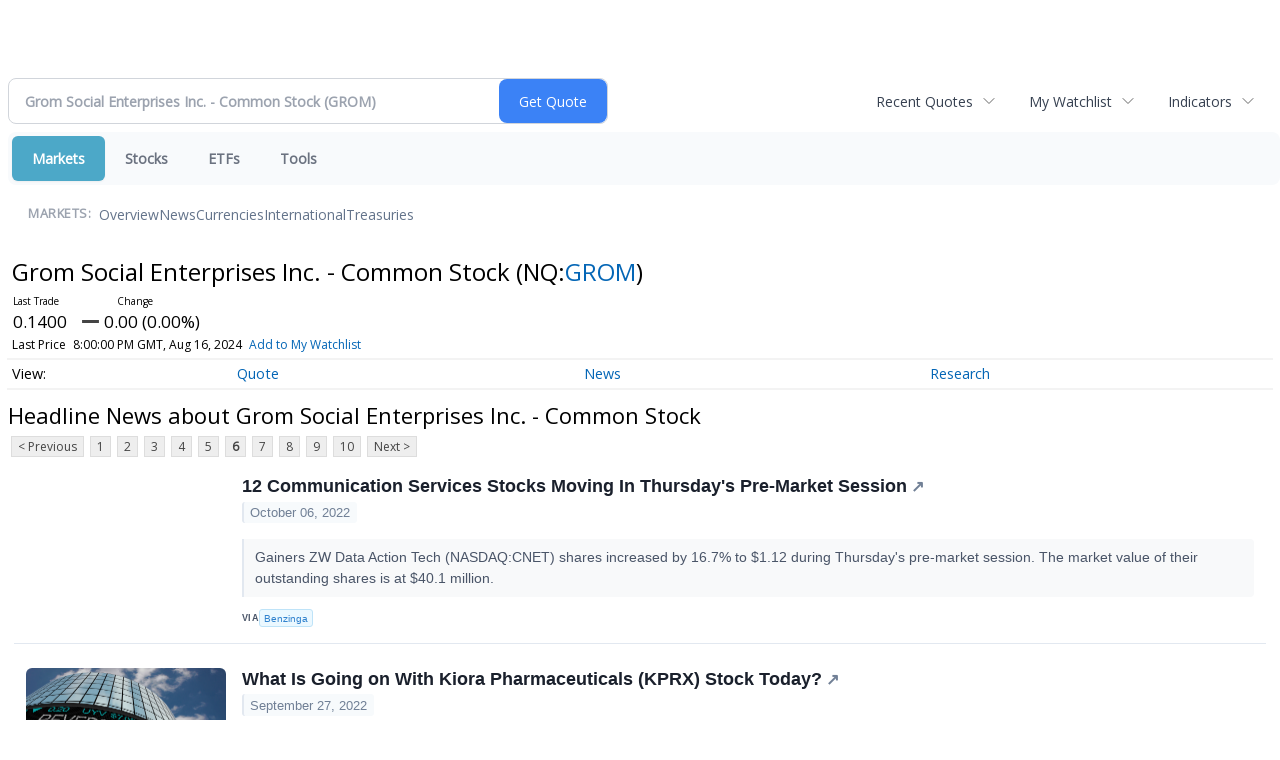

--- FILE ---
content_type: text/html; charset=UTF-8
request_url: http://finance.minyanville.com/minyanville/quote/news?CurrentPage=5&ChannelType=NEWS&Symbol=NQ%3AGROM
body_size: 65534
content:
<!doctype html>

 <head>
  <title>Daily Penny Alerts - Latest News about Grom Social Enterprises Inc. - Common Stock (Nasdaq:GROM) | Grom Social Enterprises Inc. - Common Stock (Nasdaq:GROM) News</title>
  <style>
   .cropped-image {
    width: 600px;
    height: 70px;
    background-position: center center;
    background-image: url(https://uspto.report/TM/77912671/mark);
    background-repeat: no-repeat;
   }
  </style>
 <meta name="viewport" content="width=device-width, initial-scale=1">
<meta name="description" content="View the latest news & press releases about Grom Social Enterprises Inc. - Common Stock (Nasdaq:GROM)">
<meta name="robots" content="max-image-preview:large"><link rel="preconnect" href="https://fonts.googleapis.com">
<meta name="twitter:card" content="summary_large_image">
<meta name="twitter:title" content="Latest News about Grom Social Enterprises Inc. - Common Stock (Nasdaq:GROM) | Grom Social Enterprises Inc. - Common Stock (Nasdaq:GROM) News">
<meta name="twitter:description" content="View the latest news & press releases about Grom Social Enterprises Inc. - Common Stock (Nasdaq:GROM)">
<meta name="twitter:image" content=""></head>
 <body>
  <div class = "cropped-image"></div>
  <div><!--FINANCIALCONTENT GOES HERE--></div>
 </body>

<div class="invc">
<link href="https://fonts.googleapis.com/css2?family=Open+Sans&display=swap" rel="stylesheet">


  <script src="//js.financialcontent.com/FCON/FCON.js" type="text/javascript"></script>
  <script type="text/javascript">
   FCON.initialize('//js.financialcontent.com/',false,'finance.minyanville.com','minyanville','');
  </script>
  
 <script type="text/javascript" id="dianomi_context_script" src="https://www.dianomi.com/js/contextfeed.js"></script>

<link rel="stylesheet" href="http://finance.minyanville.com/privatelabel/privatelabel1.css">
 <script type="text/javascript">
  document.FCON.setAutoReload(600);
 </script>

 <div class="nav">
  <link rel="stylesheet" href="http://finance.minyanville.com/widget/privatelabel/nav/investingnav2020.css"><div class="investing-nav-2020">
 <div class="investing-nav-2020-getquote">
  <div class="investing-nav-2020-getquote-widget" id="investingnav_tickerbox"></div>
 </div>
 <div class="investing-nav-2020-hotlinks">
  <div class="investing-nav-2020-hotlink">
   <a class="drop" hoverMenu="_next" href="http://finance.minyanville.com/minyanville/user/recentquotes">Recent Quotes</a>
   <div class="drop_items" style="display:none">
    <div class="morelink clearfix"><a href="http://finance.minyanville.com/minyanville/user/recentquotes">View Full List</a></div>
   </div>
  </div>
  <div class="investing-nav-2020-hotlink">
   <a class="drop" hoverMenu="_next" href="http://finance.minyanville.com/minyanville/user/watchlist">My Watchlist</a>
   <div class="drop_items" style="display:none">
    <div class="morelink clearfix"><a href="http://finance.minyanville.com/minyanville/user/watchlist">Create Watchlist</a></div>
   </div>
  </div>
  <div class="investing-nav-2020-hotlink">
   <a class="drop" hoverMenu="_next">Indicators</a>
   <div class="drop_items" style="display:none">
    <div class="clearfix"><a href="http://finance.minyanville.com/minyanville/quote?Symbol=DJI%3ADJI">DJI</a></div>
    <div class="clearfix"><a href="http://finance.minyanville.com/minyanville/quote?Symbol=NQ%3ACOMP">Nasdaq Composite</a></div>
    <div class="clearfix"><a href="http://finance.minyanville.com/minyanville/quote?Symbol=CBOE%3ASPX">SPX</a></div>
    <div class="clearfix"><a href="http://finance.minyanville.com/minyanville/quote?Symbol=CY%3AGOLD">Gold</a></div>
    <div class="clearfix"><a href="http://finance.minyanville.com/minyanville/quote?Symbol=CY%3AOIL">Crude Oil</a></div>
   </div>
  </div>
 </div>
 <div class="investing-nav-2020-menu">
  <div class="investing-nav-2020-menu-item active" hoverable="true"><a href="http://finance.minyanville.com/minyanville/markets">Markets</a></div>
  <div class="investing-nav-2020-menu-item " hoverable="true"><a href="http://finance.minyanville.com/minyanville/stocks">Stocks</a></div>
  <div class="investing-nav-2020-menu-item " hoverable="true"><a href="http://finance.minyanville.com/minyanville/funds">ETFs</a></div>
  <div class="investing-nav-2020-menu-item " hoverable="true"><a href="http://finance.minyanville.com/minyanville/user/login">Tools</a></div>
  <div class="investing-nav-2020-menu-final-item"></div>
 </div>
 <div class="investing-nav-2020-items">
  <div class="nav-level-indicator">Markets:</div>
  <div class="investing-nav-2020-items-item ">
   <a href="http://finance.minyanville.com/minyanville/markets">Overview</a>
  </div>
  <div class="investing-nav-2020-items-item ">
   <a href="http://finance.minyanville.com/minyanville/markets/news">News</a>
  </div>
  <div class="investing-nav-2020-items-item ">
   <a href="http://finance.minyanville.com/minyanville/currencies">Currencies</a>
  </div>
  <div class="investing-nav-2020-items-item ">
   <a href="http://finance.minyanville.com/minyanville/markets/international">International</a>
  </div>
  <div class="investing-nav-2020-items-item ">
   <a href="http://finance.minyanville.com/minyanville/markets/treasury">Treasuries</a>
  </div>
  <div class="investing-nav-2020-items-final-item"></div>
 </div>
</div>
<script type="text/javascript">
 document.FCON.loadLibraryImmediately('Hover');
 document.FCON.loadLibraryImmediately('QuoteAPI');
 document.FCON.loadLibraryImmediatelyCallback('TickerBox2020',
  function () {
   var opts = {};
   opts = {"defaultCaption":"Grom Social Enterprises Inc. - Common Stock (GROM)"};
   document.FCON.TickerBox2020.create(document.getElementById("investingnav_tickerbox"), opts);
  }
 );
</script>


 </div>

 <div class="fc-page fc-page-quote-news">
<link rel="stylesheet" href="http://finance.minyanville.com/widget/privatelabel/nav/quotenav2020.css"><div class="quote-nav-2020">
 <h1>
  Grom Social Enterprises Inc. - Common Stock
  <span class="quote-nav-2020-symbol">
   (NQ:<a title="Quote for Grom Social Enterprises Inc. - Common Stock" href="http://finance.minyanville.com/minyanville/quote?Symbol=NQ%3AGROM">GROM</a>)
  </span>
 </h1>
 <div class="quote-nav-2020-price-box">
  <span class="quote-nav-2020-price">0.1400</span>
  <span class="quote-nav-2020-change">
   <span class="change arrow arrow_unchanged unchanged change_unchanged">
    UNCHANGED
   </span>
  </span>
  <div class="quote-nav-2020-breakpoint"></div>
  <span class="quote-nav-2020-delay">Last Price</span>
  <span class="quote-nav-2020-date">Updated:  4:00 PM EDT, Aug 16, 2024</span>
  <span class="quote-nav-2020-add-watchlist"><a href="http://finance.minyanville.com/minyanville/user/watchlist" onclick="myWatchlist.addSymbol('NQ:GROM');">Add to My Watchlist</a></span>
 </div>
 <div class="quote-nav-2020-menu">
  <div class="quote-nav-2020-menu-item">
   <a href="http://finance.minyanville.com/minyanville/quote?Symbol=NQ%3AGROM">Quote</a>
   <div class="quote-nav-2020-menu-item-drop">
    <a class="" href="http://finance.minyanville.com/minyanville/quote?Symbol=NQ%3AGROM">Overview</a>
    <a class="" href="http://finance.minyanville.com/minyanville/quote/detailedquote?Symbol=NQ%3AGROM">Detailed Quote</a>
    <a class="" href="http://finance.minyanville.com/minyanville/quote/chart?Symbol=NQ%3AGROM">Charting</a>
    <a class="" href="http://finance.minyanville.com/minyanville/quote/historical?Symbol=NQ%3AGROM">Historical Prices</a>
   </div>
  </div>
  <div class="quote-nav-2020-menu-item">
   <a href="http://finance.minyanville.com/minyanville/quote/news?Symbol=NQ%3AGROM">News</a>
   <div class="quote-nav-2020-menu-item-drop">
    <a class="" href="http://finance.minyanville.com/minyanville/quote/news?Symbol=NQ%3AGROM">All News</a>
    <a class="active" href="http://finance.minyanville.com/minyanville/quote/news?ChannelType=NEWS&amp;Symbol=NQ%3AGROM">News Headlines</a>
    <a class="" href="http://finance.minyanville.com/minyanville/quote/news?ChannelType=PRESSRELEASES&amp;Symbol=NQ%3AGROM">Press Releases</a>
   </div>
  </div>
  <div class="quote-nav-2020-menu-item">
   <a href="http://finance.minyanville.com/minyanville/quote/filings/quarterly?Symbol=NQ%3AGROM">Research</a>
   <div class="quote-nav-2020-menu-item-drop">
    <a class="" href="http://finance.minyanville.com/minyanville/quote/filings/quarterly?Symbol=NQ%3AGROM">Quarterly Reports</a>
    <a class="" href="http://finance.minyanville.com/minyanville/quote/filings/insider?Symbol=NQ%3AGROM">Insider Filings</a>
    <a class="" href="http://finance.minyanville.com/minyanville/quote/filings/other?Symbol=NQ%3AGROM">Other Filings</a>
   </div>
  </div>
 </div>
 </div>
<script type="text/javascript">
 var myWatchlist;
 document.FCON.loadLibraryCallback('WatchList',
  function () {
   var recent = new WatchList('RecentStocks');
   recent.addSymbol('NQ:GROM');
   myWatchlist = new WatchList('fc_watchlist');
  }
 );
 
 var decimals = 4;
 var interestMode = 0;
 var priceEl = document.querySelector('.quote-nav-2020-price');
 var changeEl = document.querySelector('.quote-nav-2020-change > .change');
 var dateEl = document.querySelector('.quote-nav-2020-date');
 
 document.FCON.loadLibraryCallback('Format', function () {
  document.FCON.loadLibraryCallback('Streaming', function () {
   document.FCON.Streaming.watchSymbols(
    new Array("537:2578304237"),
    function(data) {
     var prevClose = 0.14;
     var price = parseFloat(data.P);
     var tradeTime = parseInt(data.T);

     if (price > 0) {
      priceEl.innerHTML = document.FCON.Format.format(
       price,
       {
        Type: 'number', 
        Decimals: decimals,
        Comma: 1, 
        Default: '0.00',
        Suffix: interestMode ? '%' : ''
       }
      );
     
      if (prevClose > 0) {
       var change = price - prevClose;
       var changePercent = change * 100 / price;

       if (change > 0) changeEl.className = 'change arrow arrow_up positive change_positive';
       else if (change < 0) changeEl.className = 'change arrow arrow_down negative change_negative';
       else changeEl.className = 'change arrow arrow_neutral';
       
       var changeHTML = [
        document.FCON.Format.format(change, { Type: 'number', Decimals: decimals, Comma: 1, Plus: 1, Default: '0.00', Suffix: interestMode ? '%' : '' })
       ];

       if (! interestMode) {
        changeHTML.push(" (", document.FCON.Format.format(changePercent,{Type: 'number', Decimals: 2, Comma: 1, Plus: 1, Suffix: '%', Default: '0.00%'}), ")");
       }
       changeEl.innerHTML = changeHTML.join("");
      }
     }
     
     if (tradeTime > 0) {
      dateEl.innerHTML = document.FCON.Format.format(tradeTime * 1000,{Type: 'dateSpec', Spec: 'tradeTime'});
     }
    }
   )
  });
 });
</script>




<link rel="stylesheet" href="http://finance.minyanville.com/widget/privatelabel/header/header2020.css"><div class="header-2020">
 <h1>Headline News about Grom Social Enterprises Inc. - Common Stock</h1>
</div>

<div class="numbered-page-nav-2020">
 <a href="http://finance.minyanville.com/minyanville/quote/news?Symbol=NQ%3AGROM&amp;CurrentPage=4&amp;ChannelType=NEWS">&lt; Previous</a>
 <a class="" href="http://finance.minyanville.com/minyanville/quote/news?ChannelType=NEWS&amp;Symbol=NQ%3AGROM">1</a>
 <a class="" href="http://finance.minyanville.com/minyanville/quote/news?Symbol=NQ%3AGROM&amp;ChannelType=NEWS&amp;CurrentPage=1">2</a>
 <a class="" href="http://finance.minyanville.com/minyanville/quote/news?ChannelType=NEWS&amp;CurrentPage=2&amp;Symbol=NQ%3AGROM">3</a>
 <a class="" href="http://finance.minyanville.com/minyanville/quote/news?Symbol=NQ%3AGROM&amp;CurrentPage=3&amp;ChannelType=NEWS">4</a>
 <a class="" href="http://finance.minyanville.com/minyanville/quote/news?Symbol=NQ%3AGROM&amp;CurrentPage=4&amp;ChannelType=NEWS">5</a>
 <a class="active" href="http://finance.minyanville.com/minyanville/quote/news?Symbol=NQ%3AGROM&amp;CurrentPage=5&amp;ChannelType=NEWS">6</a>
 <a class="" href="http://finance.minyanville.com/minyanville/quote/news?Symbol=NQ%3AGROM&amp;CurrentPage=6&amp;ChannelType=NEWS">7</a>
 <a class="" href="http://finance.minyanville.com/minyanville/quote/news?ChannelType=NEWS&amp;CurrentPage=7&amp;Symbol=NQ%3AGROM">8</a>
 <a class="" href="http://finance.minyanville.com/minyanville/quote/news?ChannelType=NEWS&amp;CurrentPage=8&amp;Symbol=NQ%3AGROM">9</a>
 <a class="" href="http://finance.minyanville.com/minyanville/quote/news?CurrentPage=9&amp;ChannelType=NEWS&amp;Symbol=NQ%3AGROM">10</a>
 <a href="http://finance.minyanville.com/minyanville/quote/news?CurrentPage=6&amp;ChannelType=NEWS&amp;Symbol=NQ%3AGROM">Next &gt;</a>
</div>
<link rel="stylesheet" href="http://finance.minyanville.com/widget/privatelabel/nav/numberedpagenav1.css">
<div class="widget">
 
<link rel="stylesheet" href="http://finance.minyanville.com/widget/privatelabel/newsrpm/headlines1.css">
<div class="newsrpm-headlines1">

  <div class="headline linked-out has-photo">
  <div class="left">
   <div class="photo">
    <img src="https://cdn.benzinga.com/files/images/story/2022/movers_image_18560.jpeg?width=1200&amp;height=800&amp;fit=crop" alt="News headline image" style="visibility: hidden" onLoad="this.style.visibility = 'visible'">
   </div>
  </div>
  <div class="right">
   <div class="title">
    <a target="_blank" title="12 Communication Services Stocks Moving In Thursday&#39;s Pre-Market Session" href="https://www.benzinga.com/trading-ideas/movers/22/10/29166592/12-communication-services-stocks-moving-in-thursdays-pre-market-session">12 Communication Services Stocks Moving In Thursday&#39;s Pre-Market Session<span class="link-arrow">&nbsp;&#x2197;</span></a>
    <div class="date" itemprop="datePublished">October 06, 2022</div>
   </div>
    <div class="excerpt"><a class="nolink excerptlink" href="https://www.benzinga.com/trading-ideas/movers/22/10/29166592/12-communication-services-stocks-moving-in-thursdays-pre-market-session">Gainers ZW Data Action Tech (NASDAQ:CNET) shares increased by 16.7% to $1.12 during Thursday&#39;s pre-market session. The market value of their outstanding shares is at $40.1 million.&nbsp;</a></div>
   <div class="meta-row">
    <div class="meta provider"><span>Via</span> <a href="http://finance.minyanville.com/minyanville/news/provider/benzinga">Benzinga</a></div>
   </div>

  </div>
 </div>

  <div class="headline linked-out has-photo">
  <div class="left">
   <div class="photo">
    <img src="https://investorplace.com/wp-content/uploads/2022/06/reverse-split-1600.png" alt="News headline image" style="visibility: hidden" onLoad="this.style.visibility = 'visible'">
   </div>
  </div>
  <div class="right">
   <div class="title">
    <a target="_blank" title="What Is Going on With Kiora Pharmaceuticals (KPRX) Stock Today?" href="https://investorplace.com/2022/09/what-is-going-on-with-kiora-pharmaceuticals-kprx-stock-today-sept-27/?utm_source=financialcontent&amp;utm_medium=quotes">What Is Going on With Kiora Pharmaceuticals (KPRX) Stock Today?<span class="link-arrow">&nbsp;&#x2197;</span></a>
    <div class="date" itemprop="datePublished">September 27, 2022</div>
   </div>
    <div class="excerpt"><a class="nolink excerptlink" href="https://investorplace.com/2022/09/what-is-going-on-with-kiora-pharmaceuticals-kprx-stock-today-sept-27/?utm_source=financialcontent&amp;utm_medium=quotes">Kiora Pharmaceuticals (KPRX) stock is in the news Tuesday as traders wonder what has the company&#39;s shares seeing wild movement.&nbsp;</a></div>
   <div class="meta-row">
    <div class="meta provider"><span>Via</span> <a href="http://finance.minyanville.com/minyanville/news/provider/investorplace">InvestorPlace</a></div>
   </div>

  </div>
 </div>

  <div class="headline linked-out has-photo">
  <div class="left">
   <div class="photo">
    <img src="https://investorplace.com/wp-content/uploads/2020/09/nkla1600.jpg" alt="News headline image" style="visibility: hidden" onLoad="this.style.visibility = 'visible'">
   </div>
  </div>
  <div class="right">
   <div class="title">
    <a target="_blank" title="Dear NKLA Stock Fans, Mark Your Calendars for Oct. 12" href="https://investorplace.com/2022/09/dear-nkla-stock-fans-mark-your-calendars-for-oct-12/?utm_source=financialcontent&amp;utm_medium=quotes">Dear NKLA Stock Fans, Mark Your Calendars for Oct. 12<span class="link-arrow">&nbsp;&#x2197;</span></a>
    <div class="date" itemprop="datePublished">September 27, 2022</div>
   </div>
    <div class="excerpt"><a class="nolink excerptlink" href="https://investorplace.com/2022/09/dear-nkla-stock-fans-mark-your-calendars-for-oct-12/?utm_source=financialcontent&amp;utm_medium=quotes">Nikola (NKLA) stock is on the move Tuesday as investors prepare for a potential catalyst for the electric vehicle (EV) shares on Oct. 12.&nbsp;</a></div>
   <div class="meta-row">
    <div class="meta provider"><span>Via</span> <a href="http://finance.minyanville.com/minyanville/news/provider/investorplace">InvestorPlace</a></div>
   </div>

  </div>
 </div>

  <div class="headline linked-out has-photo">
  <div class="left">
   <div class="photo">
    <img src="https://investorplace.com/wp-content/uploads/2022/07/ffie1600.png" alt="News headline image" style="visibility: hidden" onLoad="this.style.visibility = 'visible'">
   </div>
  </div>
  <div class="right">
   <div class="title">
    <a target="_blank" title="Faraday Future (FFIE) Stock Continues to Trek Higher on Financing News" href="https://investorplace.com/2022/09/faraday-future-ffie-stock-continues-to-trek-higher-on-financing-news/?utm_source=financialcontent&amp;utm_medium=quotes">Faraday Future (FFIE) Stock Continues to Trek Higher on Financing News<span class="link-arrow">&nbsp;&#x2197;</span></a>
    <div class="date" itemprop="datePublished">September 27, 2022</div>
   </div>
    <div class="excerpt"><a class="nolink excerptlink" href="https://investorplace.com/2022/09/faraday-future-ffie-stock-continues-to-trek-higher-on-financing-news/?utm_source=financialcontent&amp;utm_medium=quotes">Faraday Future (FFIE) stock is rising on Tuesday as shares continue to rally after the EV company settled a dispute with an investor.&nbsp;</a></div>
   <div class="meta-row">
    <div class="meta provider"><span>Via</span> <a href="http://finance.minyanville.com/minyanville/news/provider/investorplace">InvestorPlace</a></div>
   </div>

  </div>
 </div>

  <div class="headline linked-out has-photo">
  <div class="left">
   <div class="photo">
    <img src="https://investorplace.com/wp-content/uploads/2021/09/shutterstock_1825104983.jpg" alt="News headline image" style="visibility: hidden" onLoad="this.style.visibility = 'visible'">
   </div>
  </div>
  <div class="right">
   <div class="title">
    <a target="_blank" title="What Is Going on With Grom Social (GROM) Stock Today?" href="https://investorplace.com/2022/09/what-is-going-on-with-grom-social-grom-stock-today/?utm_source=financialcontent&amp;utm_medium=quotes">What Is Going on With Grom Social (GROM) Stock Today?<span class="link-arrow">&nbsp;&#x2197;</span></a>
    <div class="date" itemprop="datePublished">September 27, 2022</div>
   </div>
    <div class="excerpt"><a class="nolink excerptlink" href="https://investorplace.com/2022/09/what-is-going-on-with-grom-social-grom-stock-today/?utm_source=financialcontent&amp;utm_medium=quotes">Grom Social (GROM) stock is heading higher on Tuesday following news of Chelsea and Matt Giegerich signing a deal with Curiosity Ink Media.&nbsp;</a></div>
   <div class="meta-row">
    <div class="meta provider"><span>Via</span> <a href="http://finance.minyanville.com/minyanville/news/provider/investorplace">InvestorPlace</a></div>
   </div>

  </div>
 </div>

  <div class="headline linked-out has-photo">
  <div class="left">
   <div class="photo">
    <img src="https://cdn.benzinga.com/files/images/story/2022/09/27/image_3.jpg?width=1200&amp;height=800&amp;fit=crop" alt="News headline image" style="visibility: hidden" onLoad="this.style.visibility = 'visible'">
   </div>
  </div>
  <div class="right">
   <div class="title">
    <a target="_blank" title="Why Kiora Pharmaceuticals Is Trading Lower By Around 22%; Here Are 26 Stocks Moving Premarket" href="https://www.benzinga.com/news/22/09/29025973/why-kiora-pharmaceuticals-is-trading-lower-by-around-22-here-are-26-stocks-moving-premarket">Why Kiora Pharmaceuticals Is Trading Lower By Around 22%; Here Are 26 Stocks Moving Premarket<span class="link-arrow">&nbsp;&#x2197;</span></a>
    <div class="date" itemprop="datePublished">September 27, 2022</div>
   </div>
    <div class="excerpt"><a class="nolink excerptlink" href="https://www.benzinga.com/news/22/09/29025973/why-kiora-pharmaceuticals-is-trading-lower-by-around-22-here-are-26-stocks-moving-premarket">Gainers 9 Meters Biopharma, Inc. (NASDAQ: NMTR) rose 31.4% to $0.2720 in pre-market trading after the company disclosed final results from Phase 2 VIBRANT study, End-of-Phase 2 meeting with the FDA for...&nbsp;</a></div>
   <div class="meta-row">
    <div class="meta provider"><span>Via</span> <a href="http://finance.minyanville.com/minyanville/news/provider/benzinga">Benzinga</a></div>
   </div>

  </div>
 </div>
<div class="headline dianomi_context" data-dianomi-context-id="4150"></div>

  <div class="headline linked-out has-photo">
  <div class="left">
   <div class="photo">
    <img src="https://cdn.benzinga.com/files/images/story/2022/movers_image_17805.jpeg?width=1200&amp;height=800&amp;fit=crop" alt="News headline image" style="visibility: hidden" onLoad="this.style.visibility = 'visible'">
   </div>
  </div>
  <div class="right">
   <div class="title">
    <a target="_blank" title="12 Communication Services Stocks Moving In Monday&#39;s Intraday Session" href="https://www.benzinga.com/trading-ideas/movers/22/09/29016512/12-communication-services-stocks-moving-in-mondays-intraday-session">12 Communication Services Stocks Moving In Monday&#39;s Intraday Session<span class="link-arrow">&nbsp;&#x2197;</span></a>
    <div class="date" itemprop="datePublished">September 26, 2022</div>
   </div>
    <div class="excerpt"><a class="nolink excerptlink" href="https://www.benzinga.com/trading-ideas/movers/22/09/29016512/12-communication-services-stocks-moving-in-mondays-intraday-session">Gainers Liberty TripAdvisor Hldgs (NASDAQ:LTRPB) shares rose 12.1% to $31.51 during Monday&#39;s regular session. The market value of their outstanding shares is at $2.3 billion.&nbsp;</a></div>
   <div class="meta-row">
    <div class="meta provider"><span>Via</span> <a href="http://finance.minyanville.com/minyanville/news/provider/benzinga">Benzinga</a></div>
   </div>

  </div>
 </div>

  <div class="headline linked-out has-photo">
  <div class="left">
   <div class="photo">
    <img src="https://cdn.benzinga.com/files/images/story/2022/movers_image_17535.jpeg?width=1200&amp;height=800&amp;fit=crop" alt="News headline image" style="visibility: hidden" onLoad="this.style.visibility = 'visible'">
   </div>
  </div>
  <div class="right">
   <div class="title">
    <a target="_blank" title="12 Communication Services Stocks Moving In Wednesday&#39;s After-Market Session" href="https://www.benzinga.com/trading-ideas/movers/22/09/28957671/12-communication-services-stocks-moving-in-wednesdays-after-market-session">12 Communication Services Stocks Moving In Wednesday&#39;s After-Market Session<span class="link-arrow">&nbsp;&#x2197;</span></a>
    <div class="date" itemprop="datePublished">September 21, 2022</div>
   </div>
    <div class="excerpt"><a class="nolink excerptlink" href="https://www.benzinga.com/trading-ideas/movers/22/09/28957671/12-communication-services-stocks-moving-in-wednesdays-after-market-session">Gainers Troika Media Group (NASDAQ:TRKA) shares increased by 8.4% to $0.44 during Wednesday&#39;s after-market session. The market value of their outstanding shares is at $28.2 million.&nbsp;</a></div>
   <div class="meta-row">
    <div class="meta provider"><span>Via</span> <a href="http://finance.minyanville.com/minyanville/news/provider/benzinga">Benzinga</a></div>
   </div>

  </div>
 </div>

  <div class="headline linked-out has-photo">
  <div class="left">
   <div class="photo">
    <img src="https://cdn.benzinga.com/files/images/story/2022/movers_image_17135.jpeg?width=1200&amp;height=800&amp;fit=crop" alt="News headline image" style="visibility: hidden" onLoad="this.style.visibility = 'visible'">
   </div>
  </div>
  <div class="right">
   <div class="title">
    <a target="_blank" title="9 Communication Services Stocks Moving In Friday&#39;s Pre-Market Session" href="https://www.benzinga.com/trading-ideas/movers/22/09/28895434/9-communication-services-stocks-moving-in-fridays-pre-market-session">9 Communication Services Stocks Moving In Friday&#39;s Pre-Market Session<span class="link-arrow">&nbsp;&#x2197;</span></a>
    <div class="date" itemprop="datePublished">September 16, 2022</div>
   </div>
    <div class="excerpt"><a class="nolink excerptlink" href="https://www.benzinga.com/trading-ideas/movers/22/09/28895434/9-communication-services-stocks-moving-in-fridays-pre-market-session">&nbsp;&nbsp;</a></div>
   <div class="meta-row">
    <div class="meta provider"><span>Via</span> <a href="http://finance.minyanville.com/minyanville/news/provider/benzinga">Benzinga</a></div>
   </div>

  </div>
 </div>

  <div class="headline linked-out has-photo">
  <div class="left">
   <div class="photo">
    <img src="https://investorplace.com/wp-content/uploads/2021/04/wall-street-federal-hall.jpg" alt="News headline image" style="visibility: hidden" onLoad="this.style.visibility = 'visible'">
   </div>
  </div>
  <div class="right">
   <div class="title">
    <a target="_blank" title="Today&rsquo;s Biggest Pre-Market Stock Movers: 10 Top Gainers and Losers on Thursday" href="https://investorplace.com/2022/09/todays-biggest-pre-market-stock-movers-10-top-gainers-and-losers-on-thursday-sept-15/?utm_source=financialcontent&amp;utm_medium=quotes">Today&rsquo;s Biggest Pre-Market Stock Movers: 10 Top Gainers and Losers on Thursday<span class="link-arrow">&nbsp;&#x2197;</span></a>
    <div class="date" itemprop="datePublished">September 15, 2022</div>
   </div>
    <div class="excerpt"><a class="nolink excerptlink" href="https://investorplace.com/2022/09/todays-biggest-pre-market-stock-movers-10-top-gainers-and-losers-on-thursday-sept-15/?utm_source=financialcontent&amp;utm_medium=quotes">Good morning! It&#39;s time for another dive into the biggest pre-market stock movers as we see why shares are moving Thursday morning!&nbsp;</a></div>
   <div class="meta-row">
    <div class="meta provider"><span>Via</span> <a href="http://finance.minyanville.com/minyanville/news/provider/investorplace">InvestorPlace</a></div>
   </div>

  </div>
 </div>

  <div class="headline linked-out has-photo">
  <div class="left">
   <div class="photo">
    <img src="https://cdn.benzinga.com/files/images/story/2022/movers_image_16773.jpeg?width=1200&amp;height=800&amp;fit=crop" alt="News headline image" style="visibility: hidden" onLoad="this.style.visibility = 'visible'">
   </div>
  </div>
  <div class="right">
   <div class="title">
    <a target="_blank" title="11 Communication Services Stocks Moving In Monday&#39;s Intraday Session" href="https://www.benzinga.com/trading-ideas/movers/22/09/28834601/11-communication-services-stocks-moving-in-mondays-intraday-session">11 Communication Services Stocks Moving In Monday&#39;s Intraday Session<span class="link-arrow">&nbsp;&#x2197;</span></a>
    <div class="date" itemprop="datePublished">September 12, 2022</div>
   </div>
    <div class="excerpt"><a class="nolink excerptlink" href="https://www.benzinga.com/trading-ideas/movers/22/09/28834601/11-communication-services-stocks-moving-in-mondays-intraday-session">&nbsp;&nbsp;</a></div>
   <div class="meta-row">
    <div class="meta provider"><span>Via</span> <a href="http://finance.minyanville.com/minyanville/news/provider/benzinga">Benzinga</a></div>
   </div>

  </div>
 </div>

  <div class="headline linked-out has-photo">
  <div class="left">
   <div class="photo">
    <img src="https://cdn.benzinga.com/files/images/story/2022/movers_image_16517.jpeg?width=1200&amp;height=800&amp;fit=crop" alt="News headline image" style="visibility: hidden" onLoad="this.style.visibility = 'visible'">
   </div>
  </div>
  <div class="right">
   <div class="title">
    <a target="_blank" title="12 Communication Services Stocks Moving In Thursday&#39;s Pre-Market Session" href="https://www.benzinga.com/trading-ideas/movers/22/09/28791987/12-communication-services-stocks-moving-in-thursdays-pre-market-session">12 Communication Services Stocks Moving In Thursday&#39;s Pre-Market Session<span class="link-arrow">&nbsp;&#x2197;</span></a>
    <div class="date" itemprop="datePublished">September 08, 2022</div>
   </div>
    <div class="excerpt"><a class="nolink excerptlink" href="https://www.benzinga.com/trading-ideas/movers/22/09/28791987/12-communication-services-stocks-moving-in-thursdays-pre-market-session">&nbsp;&nbsp;</a></div>
   <div class="meta-row">
    <div class="meta provider"><span>Via</span> <a href="http://finance.minyanville.com/minyanville/news/provider/benzinga">Benzinga</a></div>
   </div>

  </div>
 </div>
<div class="headline dianomi_context" data-dianomi-context-id="4150"></div>

  <div class="headline linked-out has-photo">
  <div class="left">
   <div class="photo">
    <img src="https://cdn.benzinga.com/files/images/story/2022/08/18/screenshot_2022-08-18_at_5.44.18_pm.png?width=1200&amp;height=800&amp;fit=crop" alt="News headline image" style="visibility: hidden" onLoad="this.style.visibility = 'visible'">
   </div>
  </div>
  <div class="right">
   <div class="title">
    <a target="_blank" title="Ensuring Kids Are Safe And Informed Digital Citizens" href="https://www.benzinga.com/markets/penny-stocks/22/08/28549532/ensuring-kids-are-safe-and-informed-digital-citizens">Ensuring Kids Are Safe And Informed Digital Citizens<span class="link-arrow">&nbsp;&#x2197;</span></a>
    <div class="date" itemprop="datePublished">August 18, 2022</div>
   </div>
    <div class="excerpt"><a class="nolink excerptlink" href="https://www.benzinga.com/markets/penny-stocks/22/08/28549532/ensuring-kids-are-safe-and-informed-digital-citizens">Keeping kids safe online is the mantra of one emerging social media and entertainment company, which even offers a course designed to educate kids about the importance of internet safety.&nbsp;&nbsp;</a></div>
   <div class="meta-row">
    <div class="meta provider"><span>Via</span> <a href="http://finance.minyanville.com/minyanville/news/provider/benzinga">Benzinga</a></div>
   </div>

  </div>
 </div>

  <div class="headline linked-out has-photo">
  <div class="left">
   <div class="photo">
    <img src="https://cdn.benzinga.com/files/images/story/2022/movers_image_14849.jpeg?width=1200&amp;height=800&amp;fit=crop" alt="News headline image" style="visibility: hidden" onLoad="this.style.visibility = 'visible'">
   </div>
  </div>
  <div class="right">
   <div class="title">
    <a target="_blank" title="12 Communication Services Stocks Moving In Tuesday&#39;s Pre-Market Session" href="https://www.benzinga.com/trading-ideas/movers/22/08/28513546/12-communication-services-stocks-moving-in-tuesdays-pre-market-session">12 Communication Services Stocks Moving In Tuesday&#39;s Pre-Market Session<span class="link-arrow">&nbsp;&#x2197;</span></a>
    <div class="date" itemprop="datePublished">August 16, 2022</div>
   </div>
    <div class="excerpt"><a class="nolink excerptlink" href="https://www.benzinga.com/trading-ideas/movers/22/08/28513546/12-communication-services-stocks-moving-in-tuesdays-pre-market-session">&nbsp;&nbsp;</a></div>
   <div class="meta-row">
    <div class="meta provider"><span>Via</span> <a href="http://finance.minyanville.com/minyanville/news/provider/benzinga">Benzinga</a></div>
   </div>

  </div>
 </div>

  <div class="headline linked-out has-photo">
  <div class="left">
   <div class="photo">
    <img src="https://cdn.benzinga.com/files/images/story/2022/movers_image_13961.jpeg?width=1200&amp;height=800&amp;fit=crop" alt="News headline image" style="visibility: hidden" onLoad="this.style.visibility = 'visible'">
   </div>
  </div>
  <div class="right">
   <div class="title">
    <a target="_blank" title="Stocks That Hit 52-Week Lows On Wednesday" href="https://www.benzinga.com/markets/options/22/08/28335030/52-weeks-high-and-low-article">Stocks That Hit 52-Week Lows On Wednesday<span class="link-arrow">&nbsp;&#x2197;</span></a>
    <div class="date" itemprop="datePublished">August 03, 2022</div>
   </div>
    <div class="excerpt"><a class="nolink excerptlink" href="https://www.benzinga.com/markets/options/22/08/28335030/52-weeks-high-and-low-article">&nbsp; Wednesday&#39;s session saw 51 companies set new 52-week lows.&nbsp;</a></div>
   <div class="meta-row">
    <div class="meta provider"><span>Via</span> <a href="http://finance.minyanville.com/minyanville/news/provider/benzinga">Benzinga</a></div>
   </div>

  </div>
 </div>

  <div class="headline linked-out has-photo">
  <div class="left">
   <div class="photo">
    <img src="https://cdn.benzinga.com/files/images/story/2022/movers_image_12030.jpeg?width=1200&amp;height=800&amp;fit=crop" alt="News headline image" style="visibility: hidden" onLoad="this.style.visibility = 'visible'">
   </div>
  </div>
  <div class="right">
   <div class="title">
    <a target="_blank" title="Stocks That Hit 52-Week Lows On Thursday" href="https://www.benzinga.com/markets/options/22/07/27989376/52-weeks-high-and-low-article">Stocks That Hit 52-Week Lows On Thursday<span class="link-arrow">&nbsp;&#x2197;</span></a>
    <div class="date" itemprop="datePublished">July 07, 2022</div>
   </div>
    <div class="excerpt"><a class="nolink excerptlink" href="https://www.benzinga.com/markets/options/22/07/27989376/52-weeks-high-and-low-article">Thursday&#39;s session saw 49 companies set new 52-week lows.&nbsp;</a></div>
   <div class="meta-row">
    <div class="meta provider"><span>Via</span> <a href="http://finance.minyanville.com/minyanville/news/provider/benzinga">Benzinga</a></div>
   </div>

  </div>
 </div>

  <div class="headline linked-out has-photo">
  <div class="left">
   <div class="photo">
    <img src="https://cdn.benzinga.com/files/images/story/2022/movers_image_11456.jpeg?width=1200&amp;height=800&amp;fit=crop" alt="News headline image" style="visibility: hidden" onLoad="this.style.visibility = 'visible'">
   </div>
  </div>
  <div class="right">
   <div class="title">
    <a target="_blank" title="10 Communication Services Stocks Moving In Wednesday&#39;s Intraday Session" href="https://www.benzinga.com/trading-ideas/movers/22/06/27905404/10-communication-services-stocks-moving-in-wednesdays-intraday-session">10 Communication Services Stocks Moving In Wednesday&#39;s Intraday Session<span class="link-arrow">&nbsp;&#x2197;</span></a>
    <div class="date" itemprop="datePublished">June 29, 2022</div>
   </div>
    <div class="excerpt"><a class="nolink excerptlink" href="https://www.benzinga.com/trading-ideas/movers/22/06/27905404/10-communication-services-stocks-moving-in-wednesdays-intraday-session">Gainers&nbsp;</a></div>
   <div class="meta-row">
    <div class="meta provider"><span>Via</span> <a href="http://finance.minyanville.com/minyanville/news/provider/benzinga">Benzinga</a></div>
   </div>

  </div>
 </div>

  <div class="headline linked-out has-photo">
  <div class="left">
   <div class="photo">
    <img src="https://investorplace.com/wp-content/uploads/2021/04/wall-street-stock-market.jpg" alt="News headline image" style="visibility: hidden" onLoad="this.style.visibility = 'visible'">
   </div>
  </div>
  <div class="right">
   <div class="title">
    <a target="_blank" title="Today&rsquo;s Biggest Pre-Market Stock Movers: 10 Top Gainers and Losers on Wednesday" href="https://investorplace.com/2022/06/todays-biggest-pre-market-stock-movers-10-top-gainers-and-losers-on-wednesday-june-29/?utm_source=financialcontent&amp;utm_medium=quotes">Today&rsquo;s Biggest Pre-Market Stock Movers: 10 Top Gainers and Losers on Wednesday<span class="link-arrow">&nbsp;&#x2197;</span></a>
    <div class="date" itemprop="datePublished">June 29, 2022</div>
   </div>
    <div class="excerpt"><a class="nolink excerptlink" href="https://investorplace.com/2022/06/todays-biggest-pre-market-stock-movers-10-top-gainers-and-losers-on-wednesday-june-29/?utm_source=financialcontent&amp;utm_medium=quotes">Good morning, trader! With the start of another day comes our breakdown of the biggest pre-market stock movers for Wednesday!&nbsp;</a></div>
   <div class="meta-row">
    <div class="meta provider"><span>Via</span> <a href="http://finance.minyanville.com/minyanville/news/provider/investorplace">InvestorPlace</a></div>
   </div>

  </div>
 </div>
<div class="headline dianomi_context" data-dianomi-context-id="4150"></div>

  <div class="headline linked-out has-photo">
  <div class="left">
   <div class="photo">
    <img src="https://cdn.benzinga.com/files/images/story/2022/06/30/image34.jpeg?width=1200&amp;height=800&amp;fit=crop" alt="News headline image" style="visibility: hidden" onLoad="this.style.visibility = 'visible'">
   </div>
  </div>
  <div class="right">
   <div class="title">
    <a target="_blank" title="This Healthcare Stock Surges Around 115%, Here&#39;s 74 Biggest Movers From Yesterday" href="https://www.benzinga.com/news/22/06/27912098/this-healthcare-stock-surges-around-115-heres-74-biggest-movers-from-yesterday">This Healthcare Stock Surges Around 115%, Here&#39;s 74 Biggest Movers From Yesterday<span class="link-arrow">&nbsp;&#x2197;</span></a>
    <div class="date" itemprop="datePublished">June 30, 2022</div>
   </div>
    <div class="excerpt"><a class="nolink excerptlink" href="https://www.benzinga.com/news/22/06/27912098/this-healthcare-stock-surges-around-115-heres-74-biggest-movers-from-yesterday">Gainers Allena Pharmaceuticals, Inc. (NASDAQ: ALNA) shares surged 114.3% to close at $0.2550 on Wednesday after the company announced it has terminated its previously announced at-the-market offering.&nbsp;</a></div>
   <div class="meta-row">
    <div class="meta provider"><span>Via</span> <a href="http://finance.minyanville.com/minyanville/news/provider/benzinga">Benzinga</a></div>
   </div>

  </div>
 </div>

  <div class="headline linked-out has-photo">
  <div class="left">
   <div class="photo">
    <img src="https://cdn.benzinga.com/files/images/story/2022/movers_image_11389.jpeg?width=1200&amp;height=800&amp;fit=crop" alt="News headline image" style="visibility: hidden" onLoad="this.style.visibility = 'visible'">
   </div>
  </div>
  <div class="right">
   <div class="title">
    <a target="_blank" title="11 Communication Services Stocks Moving In Tuesday&#39;s After-Market Session" href="https://www.benzinga.com/trading-ideas/movers/22/06/27891854/11-communication-services-stocks-moving-in-tuesdays-after-market-session">11 Communication Services Stocks Moving In Tuesday&#39;s After-Market Session<span class="link-arrow">&nbsp;&#x2197;</span></a>
    <div class="date" itemprop="datePublished">June 28, 2022</div>
   </div>
    <div class="excerpt"><a class="nolink excerptlink" href="https://www.benzinga.com/trading-ideas/movers/22/06/27891854/11-communication-services-stocks-moving-in-tuesdays-after-market-session">Gainers&nbsp;</a></div>
   <div class="meta-row">
    <div class="meta provider"><span>Via</span> <a href="http://finance.minyanville.com/minyanville/news/provider/benzinga">Benzinga</a></div>
   </div>

  </div>
 </div>

  <div class="headline linked-out has-photo">
  <div class="left">
   <div class="photo">
    <img src="https://cdn.benzinga.com/files/images/story/2022/06/29/image9.jpg?width=1200&amp;height=800&amp;fit=crop" alt="News headline image" style="visibility: hidden" onLoad="this.style.visibility = 'visible'">
   </div>
  </div>
  <div class="right">
   <div class="title">
    <a target="_blank" title="InflaRx Climbs More Than 40%, Here&#39;s 58 Biggest Movers From Yesterday" href="https://www.benzinga.com/news/22/06/27894949/inflarx-climbs-more-than-40-heres-58-biggest-movers-from-yesterday">InflaRx Climbs More Than 40%, Here&#39;s 58 Biggest Movers From Yesterday<span class="link-arrow">&nbsp;&#x2197;</span></a>
    <div class="date" itemprop="datePublished">June 29, 2022</div>
   </div>
    <div class="excerpt"><a class="nolink excerptlink" href="https://www.benzinga.com/news/22/06/27894949/inflarx-climbs-more-than-40-heres-58-biggest-movers-from-yesterday">Gainers Agile Therapeutics, Inc. (NASDAQ: AGRX) shares climbed 89.8% to close at $2.41 on Tuesday. Agile Therapeutics shares climbed over 10% on Monday amid the Supreme Court overturning Roe V Wade.&nbsp;</a></div>
   <div class="meta-row">
    <div class="meta provider"><span>Via</span> <a href="http://finance.minyanville.com/minyanville/news/provider/benzinga">Benzinga</a></div>
   </div>

  </div>
 </div>

  <div class="headline linked-out has-photo">
  <div class="left">
   <div class="photo">
    <img src="https://cdn.benzinga.com/files/images/story/2022/movers_image_11349.jpeg?width=1200&amp;height=800&amp;fit=crop" alt="News headline image" style="visibility: hidden" onLoad="this.style.visibility = 'visible'">
   </div>
  </div>
  <div class="right">
   <div class="title">
    <a target="_blank" title="11 Communication Services Stocks Moving In Tuesday&#39;s Intraday Session" href="https://www.benzinga.com/trading-ideas/movers/22/06/27887547/11-communication-services-stocks-moving-in-tuesdays-intraday-session">11 Communication Services Stocks Moving In Tuesday&#39;s Intraday Session<span class="link-arrow">&nbsp;&#x2197;</span></a>
    <div class="date" itemprop="datePublished">June 28, 2022</div>
   </div>
    <div class="excerpt"><a class="nolink excerptlink" href="https://www.benzinga.com/trading-ideas/movers/22/06/27887547/11-communication-services-stocks-moving-in-tuesdays-intraday-session">Gainers&nbsp;</a></div>
   <div class="meta-row">
    <div class="meta provider"><span>Via</span> <a href="http://finance.minyanville.com/minyanville/news/provider/benzinga">Benzinga</a></div>
   </div>

  </div>
 </div>

  <div class="headline linked-out has-photo">
  <div class="left">
   <div class="photo">
    <img src="https://cdn.benzinga.com/files/images/story/2022/06/28/image39.jpeg?width=1200&amp;height=800&amp;fit=crop" alt="News headline image" style="visibility: hidden" onLoad="this.style.visibility = 'visible'">
   </div>
  </div>
  <div class="right">
   <div class="title">
    <a target="_blank" title="Why Is Ceragon Networks Surging By 19%? 41 Stocks Moving In Tuesday&#39;s Mid-Day Session" href="https://www.benzinga.com/news/22/06/27886348/why-is-ceragon-networks-surging-by-19-41-stocks-moving-in-tuesdays-mid-day-session">Why Is Ceragon Networks Surging By 19%? 41 Stocks Moving In Tuesday&#39;s Mid-Day Session<span class="link-arrow">&nbsp;&#x2197;</span></a>
    <div class="date" itemprop="datePublished">June 28, 2022</div>
   </div>
    <div class="excerpt"><a class="nolink excerptlink" href="https://www.benzinga.com/news/22/06/27886348/why-is-ceragon-networks-surging-by-19-41-stocks-moving-in-tuesdays-mid-day-session">Gainers Agile Therapeutics, Inc. (NASDAQ: AGRX) jumped 88.9% to $2.3986. Agile Therapeutics shares climbed over 10% on Monday amid the Supreme Court overturning Roe V Wade.&nbsp;</a></div>
   <div class="meta-row">
    <div class="meta provider"><span>Via</span> <a href="http://finance.minyanville.com/minyanville/news/provider/benzinga">Benzinga</a></div>
   </div>

  </div>
 </div>

  <div class="headline linked-out has-photo">
  <div class="left">
   <div class="photo">
    <img src="https://cdn.benzinga.com/files/images/story/2022/06/13/screenshot_2022-06-13_at_4.17.17_pm.png?width=1200&amp;height=800&amp;fit=crop" alt="News headline image" style="visibility: hidden" onLoad="this.style.visibility = 'visible'">
   </div>
  </div>
  <div class="right">
   <div class="title">
    <a target="_blank" title="Cats, Dogs And Santa The Focus Of An Upstart Content Creator At The Las Vegas Licensing Expo" href="https://www.benzinga.com/markets/penny-stocks/22/06/27666778/cats-dogs-and-santa-the-focus-of-an-upstart-content-creator-at-the-las-vegas-licensing-expo">Cats, Dogs And Santa The Focus Of An Upstart Content Creator At The Las Vegas Licensing Expo<span class="link-arrow">&nbsp;&#x2197;</span></a>
    <div class="date" itemprop="datePublished">June 13, 2022</div>
   </div>
    <div class="excerpt"><a class="nolink excerptlink" href="https://www.benzinga.com/markets/penny-stocks/22/06/27666778/cats-dogs-and-santa-the-focus-of-an-upstart-content-creator-at-the-las-vegas-licensing-expo">The Las Vegas Licensing Expo 2022, the world&rsquo;s largest licensing trade show, returned as an in-person event this year, held May 24-26 at the Mandalay Bay Convention Center. The event reconnected the...&nbsp;</a></div>
   <div class="meta-row">
    <div class="meta provider"><span>Via</span> <a href="http://finance.minyanville.com/minyanville/news/provider/benzinga">Benzinga</a></div>
   </div>

  </div>
 </div>
<div class="headline dianomi_context" data-dianomi-context-id="4150"></div>

  <div class="headline linked-out has-photo">
  <div class="left">
   <div class="photo">
    <img src="https://cdn.benzinga.com/files/images/story/2022/06/08/screenshot_2022-06-08_at_2.46.04_pm.png?width=1200&amp;height=800&amp;fit=crop" alt="News headline image" style="visibility: hidden" onLoad="this.style.visibility = 'visible'">
   </div>
  </div>
  <div class="right">
   <div class="title">
    <a target="_blank" title="This American Icon Packs His Mailbag With New Series Of Children&#39;s Books" href="https://www.benzinga.com/markets/penny-stocks/22/06/27602618/this-american-icon-packs-his-mailbag-with-new-series-of-childrens-books">This American Icon Packs His Mailbag With New Series Of Children&#39;s Books<span class="link-arrow">&nbsp;&#x2197;</span></a>
    <div class="date" itemprop="datePublished">June 08, 2022</div>
   </div>
    <div class="excerpt"><a class="nolink excerptlink" href="https://www.benzinga.com/markets/penny-stocks/22/06/27602618/this-american-icon-packs-his-mailbag-with-new-series-of-childrens-books">Photo provided by USPS. This post contains sponsored advertising content. This content is for informational purposes only and is not intended to be investing advice.&nbsp;</a></div>
   <div class="meta-row">
    <div class="meta provider"><span>Via</span> <a href="http://finance.minyanville.com/minyanville/news/provider/benzinga">Benzinga</a></div>
   </div>

  </div>
 </div>

  <div class="headline linked-out has-photo">
  <div class="left">
   <div class="photo">
    <img src="https://cdn.benzinga.com/files/images/story/2022/06/06/yesterdays_movers.png?width=1200&amp;height=800&amp;fit=crop" alt="News headline image" style="visibility: hidden" onLoad="this.style.visibility = 'visible'">
   </div>
  </div>
  <div class="right">
   <div class="title">
    <a target="_blank" title="69 Biggest Movers From Friday" href="https://www.benzinga.com/news/22/06/27560264/69-biggest-movers-from-yesterday">69 Biggest Movers From Friday<span class="link-arrow">&nbsp;&#x2197;</span></a>
    <div class="date" itemprop="datePublished">June 06, 2022</div>
   </div>
    <div class="excerpt"><a class="nolink excerptlink" href="https://www.benzinga.com/news/22/06/27560264/69-biggest-movers-from-yesterday">Gainers Turning Point Therapeutics, Inc. (NASDAQ: TPTX) shares climbed 118.4% to close at $74.59 on Friday after Bristol Myers Squibb announced it will acquire Turning Point Therapeutics for $76 per...&nbsp;</a></div>
   <div class="meta-row">
    <div class="meta provider"><span>Via</span> <a href="http://finance.minyanville.com/minyanville/news/provider/benzinga">Benzinga</a></div>
   </div>

  </div>
 </div>

  <div class="headline linked-out has-photo">
  <div class="left">
   <div class="photo">
    <img src="https://cdn.benzinga.com/files/images/story/2022/movers_image_9837.jpeg?width=1200&amp;height=800&amp;fit=crop" alt="News headline image" style="visibility: hidden" onLoad="this.style.visibility = 'visible'">
   </div>
  </div>
  <div class="right">
   <div class="title">
    <a target="_blank" title="12 Communication Services Stocks Moving In Friday&#39;s After-Market Session" href="https://www.benzinga.com/trading-ideas/movers/22/06/27553626/12-communication-services-stocks-moving-in-fridays-after-market-session">12 Communication Services Stocks Moving In Friday&#39;s After-Market Session<span class="link-arrow">&nbsp;&#x2197;</span></a>
    <div class="date" itemprop="datePublished">June 03, 2022</div>
   </div>
    <div class="excerpt"><a class="nolink excerptlink" href="https://www.benzinga.com/trading-ideas/movers/22/06/27553626/12-communication-services-stocks-moving-in-fridays-after-market-session">Gainers IDT (NYSE:IDT) stock rose 5.0% to $29.33 during Friday&#39;s after-market session. The market value of their outstanding shares is at $759.7 million. As per the news, the Q3 earnings report came...&nbsp;</a></div>
   <div class="meta-row">
    <div class="meta provider"><span>Via</span> <a href="http://finance.minyanville.com/minyanville/news/provider/benzinga">Benzinga</a></div>
   </div>

  </div>
 </div>

  <div class="headline linked-out has-photo">
  <div class="left">
   <div class="photo">
    <img src="https://cdn.benzinga.com/files/images/story/2022/movers_image_9803.jpeg?width=1200&amp;height=800&amp;fit=crop" alt="News headline image" style="visibility: hidden" onLoad="this.style.visibility = 'visible'">
   </div>
  </div>
  <div class="right">
   <div class="title">
    <a target="_blank" title="9 Communication Services Stocks Moving In Friday&#39;s Intraday Session" href="https://www.benzinga.com/trading-ideas/movers/22/06/27548633/9-communication-services-stocks-moving-in-fridays-intraday-session">9 Communication Services Stocks Moving In Friday&#39;s Intraday Session<span class="link-arrow">&nbsp;&#x2197;</span></a>
    <div class="date" itemprop="datePublished">June 03, 2022</div>
   </div>
    <div class="excerpt">&nbsp;</div>
   <div class="meta-row">
    <div class="meta provider"><span>Via</span> <a href="http://finance.minyanville.com/minyanville/news/provider/benzinga">Benzinga</a></div>
   </div>

  </div>
 </div>

  <div class="headline linked-out has-photo">
  <div class="left">
   <div class="photo">
    <img src="https://cdn.benzinga.com/files/images/story/2022/movers_image_9667.jpeg?width=1200&amp;height=800&amp;fit=crop" alt="News headline image" style="visibility: hidden" onLoad="this.style.visibility = 'visible'">
   </div>
  </div>
  <div class="right">
   <div class="title">
    <a target="_blank" title="10 Communication Services Stocks Moving In Thursday&#39;s Pre-Market Session" href="https://www.benzinga.com/trading-ideas/movers/22/06/27519321/10-communication-services-stocks-moving-in-thursdays-pre-market-session">10 Communication Services Stocks Moving In Thursday&#39;s Pre-Market Session<span class="link-arrow">&nbsp;&#x2197;</span></a>
    <div class="date" itemprop="datePublished">June 02, 2022</div>
   </div>
    <div class="excerpt">&nbsp;</div>
   <div class="meta-row">
    <div class="meta provider"><span>Via</span> <a href="http://finance.minyanville.com/minyanville/news/provider/benzinga">Benzinga</a></div>
   </div>

  </div>
 </div>

  <div class="headline linked-out has-photo">
  <div class="left">
   <div class="photo">
    <img src="https://cdn.benzinga.com/files/images/story/2022/05/31/yesterdays_movers.png?width=1200&amp;height=800&amp;fit=crop" alt="News headline image" style="visibility: hidden" onLoad="this.style.visibility = 'visible'">
   </div>
  </div>
  <div class="right">
   <div class="title">
    <a target="_blank" title="70 Biggest Movers From Friday" href="https://www.benzinga.com/news/22/05/27467950/70-biggest-movers-from-friday">70 Biggest Movers From Friday<span class="link-arrow">&nbsp;&#x2197;</span></a>
    <div class="date" itemprop="datePublished">May 31, 2022</div>
   </div>
    <div class="excerpt"><a class="nolink excerptlink" href="https://www.benzinga.com/news/22/05/27467950/70-biggest-movers-from-friday">Gainers Avadel Pharmaceuticals plc (NASDAQ: AVDL) shares climbed 133.6% to close at $2.50 on Friday. Avadel Pharmaceuticals shares dipped 68% on Thursday after announcing new FDA request for...&nbsp;</a></div>
   <div class="meta-row">
    <div class="meta provider"><span>Via</span> <a href="http://finance.minyanville.com/minyanville/news/provider/benzinga">Benzinga</a></div>
   </div>

  </div>
 </div>
<div class="headline dianomi_context" data-dianomi-context-id="4150"></div>
</div>



</div>
<div class="numbered-page-nav-2020">
 <a href="http://finance.minyanville.com/minyanville/quote/news?Symbol=NQ%3AGROM&amp;ChannelType=NEWS&amp;CurrentPage=4">&lt; Previous</a>
 <a class="" href="http://finance.minyanville.com/minyanville/quote/news?ChannelType=NEWS&amp;Symbol=NQ%3AGROM">1</a>
 <a class="" href="http://finance.minyanville.com/minyanville/quote/news?Symbol=NQ%3AGROM&amp;ChannelType=NEWS&amp;CurrentPage=1">2</a>
 <a class="" href="http://finance.minyanville.com/minyanville/quote/news?ChannelType=NEWS&amp;CurrentPage=2&amp;Symbol=NQ%3AGROM">3</a>
 <a class="" href="http://finance.minyanville.com/minyanville/quote/news?Symbol=NQ%3AGROM&amp;ChannelType=NEWS&amp;CurrentPage=3">4</a>
 <a class="" href="http://finance.minyanville.com/minyanville/quote/news?Symbol=NQ%3AGROM&amp;CurrentPage=4&amp;ChannelType=NEWS">5</a>
 <a class="active" href="http://finance.minyanville.com/minyanville/quote/news?CurrentPage=5&amp;ChannelType=NEWS&amp;Symbol=NQ%3AGROM">6</a>
 <a class="" href="http://finance.minyanville.com/minyanville/quote/news?ChannelType=NEWS&amp;CurrentPage=6&amp;Symbol=NQ%3AGROM">7</a>
 <a class="" href="http://finance.minyanville.com/minyanville/quote/news?Symbol=NQ%3AGROM&amp;ChannelType=NEWS&amp;CurrentPage=7">8</a>
 <a class="" href="http://finance.minyanville.com/minyanville/quote/news?Symbol=NQ%3AGROM&amp;ChannelType=NEWS&amp;CurrentPage=8">9</a>
 <a class="" href="http://finance.minyanville.com/minyanville/quote/news?Symbol=NQ%3AGROM&amp;CurrentPage=9&amp;ChannelType=NEWS">10</a>
 <a href="http://finance.minyanville.com/minyanville/quote/news?CurrentPage=6&amp;ChannelType=NEWS&amp;Symbol=NQ%3AGROM">Next &gt;</a>
</div>

 </div>

 <link rel="stylesheet" href="http://finance.minyanville.com/widget/privatelabel/attribution/attribution1.css"><div class="attribution-2020">
 <div class="attribution-2020-ad">
  
 </div>
 
 <div class="attribution-2020-content">
  <a href="https://markets.financialcontent.com/stocks" class="attribution-2020-logo">
   <svg width="100%" height="100%" viewBox="0 0 807 223" xmlns="http://www.w3.org/2000/svg"
   ><g><path d="M45.227,65.333l37.694,-65.333l90.455,0l45.227,78.336l-45.227,78.336l-101.766,-0.049l0,-26.063l86.69,0l30.151,-52.224l-30.151,-52.224l-60.303,0l-22.622,39.221l-30.148,0Z" style="fill:#444;"/><path
      d="M95.401,173.849l-19.316,-30.152l19.316,-30.151l-22.368,0l-17.677,30.151l17.677,30.152l22.368,0Z"
      style="fill:#444;"/></g>
    <g><path d="M173.376,156.672l-37.694,65.333l-90.455,0l-45.227,-78.336l45.227,-78.336l101.766,0.048l0,26.064l-86.69,0l-30.152,52.224l30.152,52.224l60.303,0l22.622,-39.224l30.148,0.003Z" style="fill:#6eb4ff;"/>
     <path d="M123.201,48.156l19.317,30.152l-19.317,30.151l22.369,0l17.677,-30.151l-17.677,-30.152l-22.369,0Z"
           style="fill:#6eb4ff;"/></g>
    <path d="M261.018,110.937l0,-87.383l54.969,0l0,11.985l-36.783,0l0,26.57l30.23,0l0,12.044l-30.23,0l0,36.784l-18.186,0Z"
          style="fill:#6eb4ff;fill-rule:nonzero;"/>
    <path d="M332.267,110.937l0,-64.829l17.476,0l0,64.829l-17.476,0Zm0,-75.752l0,-14.584l17.476,0l0,14.584l-17.476,0Z"
          style="fill:#6eb4ff;fill-rule:nonzero;"/>
    <path d="M373.403,110.937l0,-64.829l17.477,0l0,12.222c5.707,-9.132 13.068,-13.698 22.082,-13.698c5.786,0 10.352,1.83 13.698,5.491c3.346,3.661 5.019,8.66 5.019,14.997l0,45.817l-17.477,0l0,-41.507c0,-7.361 -2.441,-11.041 -7.321,-11.041c-5.551,0 -10.884,3.916 -16.001,11.75l0,40.798l-17.477,0Z"
          style="fill:#6eb4ff;fill-rule:nonzero;"/>
    <path d="M486.395,103.97c-5.826,5.629 -12.065,8.443 -18.717,8.443c-5.668,0 -10.273,-1.732 -13.816,-5.196c-3.542,-3.463 -5.314,-7.951 -5.314,-13.461c0,-7.164 2.864,-12.685 8.591,-16.562c5.727,-3.877 13.924,-5.816 24.591,-5.816l4.665,0l0,-5.904c0,-6.731 -3.838,-10.096 -11.514,-10.096c-6.809,0 -13.698,1.929 -20.665,5.786l0,-12.045c7.912,-2.991 15.745,-4.487 23.5,-4.487c16.965,0 25.447,6.751 25.447,20.252l0,28.695c0,5.077 1.634,7.616 4.901,7.616c0.59,0 1.358,-0.079 2.302,-0.236l0.414,9.801c-3.7,1.102 -6.968,1.653 -9.802,1.653c-7.163,0 -11.769,-2.814 -13.816,-8.443l-0.767,0Zm0,-9.388l0,-13.166l-4.133,0c-11.297,0 -16.946,3.542 -16.946,10.627c0,2.402 0.817,4.419 2.451,6.052c1.633,1.634 3.651,2.451 6.052,2.451c4.093,0 8.285,-1.988 12.576,-5.964Z"
          style="fill:#6eb4ff;fill-rule:nonzero;"/>
    <path d="M527.531,110.937l0,-64.829l17.477,0l0,12.222c5.707,-9.132 13.068,-13.698 22.082,-13.698c5.786,0 10.352,1.83 13.698,5.491c3.346,3.661 5.019,8.66 5.019,14.997l0,45.817l-17.477,0l0,-41.507c0,-7.361 -2.441,-11.041 -7.321,-11.041c-5.55,0 -10.884,3.916 -16.001,11.75l0,40.798l-17.477,0Z"
          style="fill:#6eb4ff;fill-rule:nonzero;"/>
    <path d="M656.583,109.52c-7.243,1.929 -13.954,2.893 -20.134,2.893c-10.352,0 -18.53,-3.04 -24.532,-9.122c-6.003,-6.081 -9.004,-14.357 -9.004,-24.827c0,-10.589 3.089,-18.874 9.269,-24.858c6.18,-5.983 14.722,-8.974 25.625,-8.974c5.274,0 11.356,0.846 18.244,2.539l0,12.635c-7.164,-2.322 -12.891,-3.484 -17.181,-3.484c-5.235,0 -9.447,2.008 -12.636,6.023c-3.188,4.015 -4.782,9.348 -4.782,16c0,6.81 1.722,12.262 5.166,16.355c3.444,4.094 8.04,6.141 13.787,6.141c5.235,0 10.628,-1.142 16.178,-3.425l0,12.104Z"
          style="fill:#6eb4ff;fill-rule:nonzero;"/>
    <path d="M674.928,110.937l0,-64.829l17.477,0l0,64.829l-17.477,0Zm0,-75.752l0,-14.584l17.477,0l0,14.584l-17.477,0Z"
          style="fill:#6eb4ff;fill-rule:nonzero;"/>
    <path d="M747.83,103.97c-5.826,5.629 -12.065,8.443 -18.717,8.443c-5.668,0 -10.273,-1.732 -13.816,-5.196c-3.542,-3.463 -5.314,-7.951 -5.314,-13.461c0,-7.164 2.864,-12.685 8.591,-16.562c5.727,-3.877 13.924,-5.816 24.591,-5.816l4.665,0l0,-5.904c0,-6.731 -3.838,-10.096 -11.513,-10.096c-6.81,0 -13.698,1.929 -20.666,5.786l0,-12.045c7.912,-2.991 15.745,-4.487 23.5,-4.487c16.965,0 25.447,6.751 25.447,20.252l0,28.695c0,5.077 1.634,7.616 4.901,7.616c0.59,0 1.358,-0.079 2.302,-0.236l0.414,9.801c-3.7,1.102 -6.967,1.653 -9.802,1.653c-7.163,0 -11.769,-2.814 -13.816,-8.443l-0.767,0Zm0,-9.388l0,-13.166l-4.133,0c-11.297,0 -16.945,3.542 -16.945,10.627c0,2.402 0.816,4.419 2.45,6.052c1.633,1.634 3.651,2.451 6.052,2.451c4.093,0 8.285,-1.988 12.576,-5.964Z"
          style="fill:#6eb4ff;fill-rule:nonzero;"/>
    <rect x="788.966" y="17.708" width="17.477" height="93.229" style="fill:#6eb4ff;fill-rule:nonzero;"/>
    <path d="M294.968,186.515c-1.161,7.98 -3.628,11.173 -8.707,11.173c-5.949,0 -9.721,-8.344 -9.721,-20.097c0,-12.261 3.409,-19.081 9.286,-19.081c5.296,0 8.053,3.555 8.779,11.535l13.495,-3.047c-2.032,-11.536 -9.722,-17.92 -21.548,-17.92c-14.656,0 -23.797,11.1 -23.797,29.021c0,19.226 8.343,29.02 24.45,29.02c11.608,0 18.573,-6.021 21.693,-18.863l-13.93,-1.741Z"
          style="fill:#444;fill-rule:nonzero;"/>
    <path d="M366.722,149.078c-14.148,0 -24.088,8.706 -24.088,29.021c0,20.314 9.94,29.02 24.088,29.02c14.147,0 24.087,-8.706 24.087,-29.02c0,-20.315 -9.94,-29.021 -24.087,-29.021Zm0,48.61c-6.385,0 -9.94,-5.224 -9.94,-19.589c0,-14.366 3.555,-19.589 9.94,-19.589c6.384,0 9.939,5.223 9.939,19.589c0,14.365 -3.555,19.589 -9.939,19.589Z"
          style="fill:#444;fill-rule:nonzero;"/>
    <path d="M461.982,149.803l0,16.615c0,9.432 0.508,19.371 1.451,28.73l-0.653,0c-0.87,-3.917 -1.958,-7.835 -3.337,-11.608l-12.044,-33.737l-18.863,0l0,56.591l11.753,0l0,-15.091c0,-7.908 -0.435,-20.967 -1.378,-30.254l0.653,0c0.87,3.918 1.886,7.836 3.265,11.608l12.043,33.737l18.864,0l0,-56.591l-11.754,0Z"
          style="fill:#444;fill-rule:nonzero;"/>
    <path d="M553.543,149.803l-43.531,0l0,10.52l15.236,0l0,46.071l13.059,0l0,-46.071l15.236,0l0,-10.52Z"
          style="fill:#444;fill-rule:nonzero;"/>
    <path d="M602.878,196.599l0,-14.147l18.864,0l0,-9.432l-18.864,0l0,-13.422l20.968,0l0,-9.795l-34.027,0l0,56.591l34.68,0l0,-9.795l-21.621,0Z"
          style="fill:#444;fill-rule:nonzero;"/>
    <path d="M694.947,149.803l0,16.615c0,9.432 0.508,19.371 1.451,28.73l-0.653,0c-0.871,-3.917 -1.959,-7.835 -3.338,-11.608l-12.043,-33.737l-18.864,0l0,56.591l11.754,0l0,-15.091c0,-7.908 -0.436,-20.967 -1.379,-30.254l0.653,0c0.871,3.918 1.886,7.836 3.265,11.608l12.044,33.737l18.863,0l0,-56.591l-11.753,0Z"
          style="fill:#444;fill-rule:nonzero;"/>
    <path d="M786.507,149.803l-43.531,0l0,10.52l15.236,0l0,46.071l13.059,0l0,-46.071l15.236,0l0,-10.52Z"
          style="fill:#444;fill-rule:nonzero;"/></svg>
  </a>
  
  <div class="attribution-2020-info">
   Stock Quote API &amp; Stock News API supplied by <a href="https://www.cloudquote.io">www.cloudquote.io</a><br />
   Quotes delayed at least 20 minutes.<br />
   By accessing this page, you agree to the <a href="https://www.financialcontent.com/privacy" target="_blank">Privacy Policy</a> and <a href="https://www.financialcontent.com/tos" target="_blank">Terms Of Service</a>.
  </div>
  
  <div class="social">
   <a href="https://x.com/fincontent" target="_blank" aria-label="X (Twitter)">
    <svg xmlns="http://www.w3.org/2000/svg" width="16" height="16" fill="currentColor" viewBox="0 0 16 16">
     <path d="M12.6.75h2.454l-5.36 6.142L16 15.25h-4.937l-3.867-5.07-4.425 5.07H.316l5.733-6.57L0 .75h5.063l3.495 4.633L12.601.75Zm-.86 13.028h1.36L4.323 2.145H2.865z"/>
    </svg>
   </a>
   <a href="https://www.facebook.com/financialcontent/" target="_blank" aria-label="Facebook">
    <svg xmlns="http://www.w3.org/2000/svg" width="16" height="16" fill="currentColor" viewBox="0 0 16 16">
     <path d="M16 8.049c0-4.446-3.582-8.05-8-8.05C3.58 0-.002 3.603-.002 8.05c0 4.017 2.926 7.347 6.75 7.951v-5.625h-2.03V8.05H6.75V6.275c0-2.017 1.195-3.131 3.022-3.131.876 0 1.791.157 1.791.157v1.98h-1.009c-.993 0-1.303.621-1.303 1.258v1.51h2.218l-.354 2.326H9.25V16c3.824-.604 6.75-3.934 6.75-7.951"/>
    </svg>
   </a>
   <a href="https://www.linkedin.com/company/financialcontent-inc." target="_blank" aria-label="LinkedIn">
    <svg xmlns="http://www.w3.org/2000/svg" width="16" height="16" fill="currentColor" viewBox="0 0 16 16">
     <path d="M0 1.146C0 .513.526 0 1.175 0h13.65C15.474 0 16 .513 16 1.146v13.708c0 .633-.526 1.146-1.175 1.146H1.175C.526 16 0 15.487 0 14.854zm4.943 12.248V6.169H2.542v7.225zm-1.2-8.212c.837 0 1.358-.554 1.358-1.248-.015-.709-.52-1.248-1.342-1.248S2.4 3.226 2.4 3.934c0 .694.521 1.248 1.327 1.248zm4.908 8.212V9.359c0-.216.016-.432.08-.586.173-.431.568-.878 1.232-.878.869 0 1.216.662 1.216 1.634v3.865h2.401V9.25c0-2.22-1.184-3.252-2.764-3.252-1.274 0-1.845.7-2.165 1.193v.025h-.016l.016-.025V6.169h-2.4c.03.678 0 7.225 0 7.225z"/>
    </svg>
   </a>
   <a href="https://www.instagram.com/financialcontent_com" target="_blank" aria-label="Instagram">
    <svg xmlns="http://www.w3.org/2000/svg" width="16" height="16" fill="currentColor" viewBox="0 0 16 16">
     <path d="M8 0C5.829 0 5.556.01 4.703.048 3.85.088 3.269.222 2.76.42a3.9 3.9 0 0 0-1.417.923A3.9 3.9 0 0 0 .42 2.76C.222 3.268.087 3.85.048 4.7.01 5.555 0 5.827 0 8.001c0 2.172.01 2.444.048 3.297.04.852.174 1.433.372 1.942.205.526.478.972.923 1.417.444.445.89.719 1.416.923.51.198 1.09.333 1.942.372C5.555 15.99 5.827 16 8 16s2.444-.01 3.298-.048c.851-.04 1.434-.174 1.943-.372a3.9 3.9 0 0 0 1.416-.923c.445-.445.718-.891.923-1.417.197-.509.332-1.09.372-1.942C15.99 10.445 16 10.173 16 8s-.01-2.445-.048-3.299c-.04-.851-.175-1.433-.372-1.941a3.9 3.9 0 0 0-.923-1.417A3.9 3.9 0 0 0 13.24.42c-.51-.198-1.092-.333-1.943-.372C10.443.01 10.172 0 7.998 0zm-.717 1.442h.718c2.136 0 2.389.007 3.232.046.78.035 1.204.166 1.486.275.373.145.64.319.92.599s.453.546.598.92c.11.281.24.705.275 1.485.039.843.047 1.096.047 3.231s-.008 2.389-.047 3.232c-.035.78-.166 1.203-.275 1.485a2.5 2.5 0 0 1-.599.919c-.28.28-.546.453-.92.598-.28.11-.704.24-1.485.276-.843.038-1.096.047-3.232.047s-2.39-.009-3.233-.047c-.78-.036-1.203-.166-1.485-.276a2.5 2.5 0 0 1-.92-.598 2.5 2.5 0 0 1-.6-.92c-.109-.281-.24-.705-.275-1.485-.038-.843-.046-1.096-.046-3.233s.008-2.388.046-3.231c.036-.78.166-1.204.276-1.486.145-.373.319-.64.599-.92s.546-.453.92-.598c.282-.11.705-.24 1.485-.276.738-.034 1.024-.044 2.515-.045zm4.988 1.328a.96.96 0 1 0 0 1.92.96.96 0 0 0 0-1.92m-4.27 1.122a4.109 4.109 0 1 0 0 8.217 4.109 4.109 0 0 0 0-8.217m0 1.441a2.667 2.667 0 1 1 0 5.334 2.667 2.667 0 0 1 0-5.334"/>
    </svg>
   </a>
  </div>
 </div>
 
 <div class="attribution-2020-copyright">
  &copy; 2025 FinancialContent. All rights reserved.
 </div>
</div>

  <!-- Global site tag (gtag.js) - Google Analytics -->
  <script async src="https://www.googletagmanager.com/gtag/js?id=UA-8590502-3"></script>
  <script>
   window.dataLayer = window.dataLayer || [];
    function gtag(){dataLayer.push(arguments);}
    gtag('js', new Date());

    gtag('config', 'UA-8590502-3');
  </script>
 </div>




